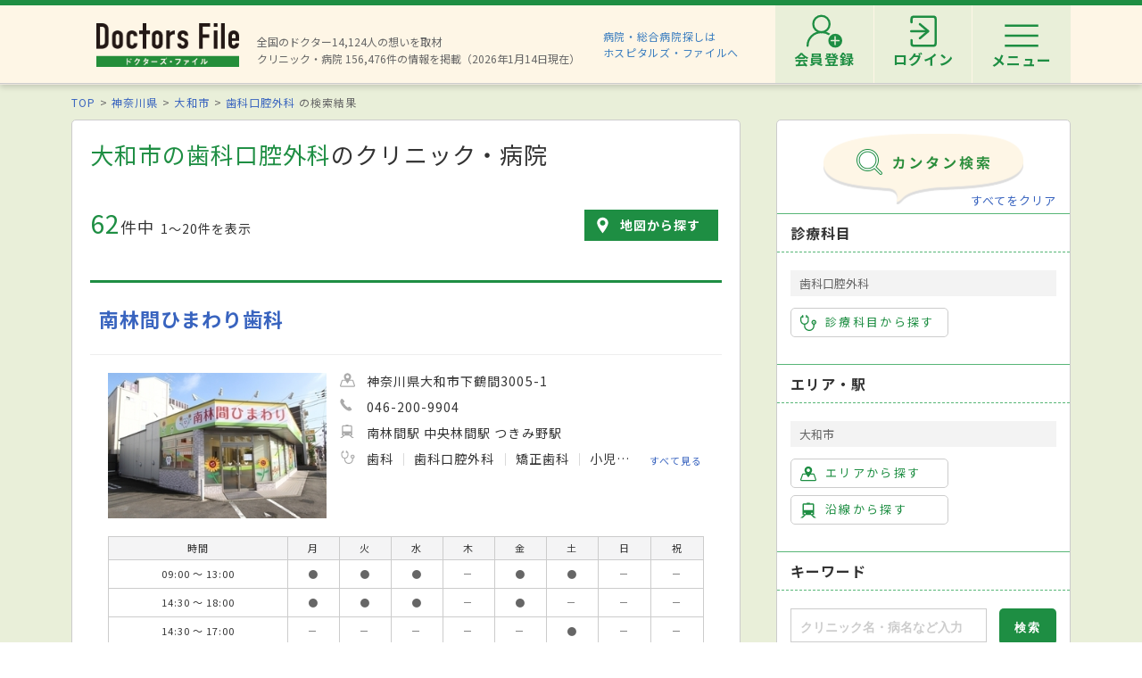

--- FILE ---
content_type: image/svg+xml
request_url: https://doctorsfile.jp/assets/search/ico_railway_hf-29531919c87ea53b71d8815d5076b7d45aeaec02beef180a508913172da28867.svg
body_size: 812
content:
<svg xmlns="http://www.w3.org/2000/svg" viewBox="0 0 612 583.58"><path d="M470.263 474.469h35.368c10.831 0 19.61-8.779 19.61-19.61V77.016c0-27.077-21.95-49.027-49.026-49.027h-107.65V0H243.436v27.989h-107.65c-27.077 0-49.027 21.95-49.027 49.027v377.842c0 10.831 8.78 19.61 19.611 19.61h35.368L0 583.58h91.111l111.046-109.111h207.686L520.889 583.58H612L470.263 474.469zm-60.42-61.831c0-16.593 13.451-30.045 30.045-30.045 16.593 0 30.044 13.451 30.044 30.045 0 16.593-13.451 30.045-30.044 30.045-16.594 0-30.045-13.453-30.045-30.045zm-235.634 30.045c-16.593 0-30.044-13.452-30.044-30.045s13.451-30.045 30.044-30.045 30.045 13.451 30.045 30.045c0 16.592-13.452 30.045-30.045 30.045zm-28.853-155.35c-5.415 0-9.805-4.39-9.805-9.805V87.654c0-5.415 4.39-9.805 9.805-9.805h321.289c5.415 0 9.805 4.39 9.805 9.805v189.874c0 5.415-4.39 9.805-9.805 9.805H145.356z" fill="#0087cc"/></svg>